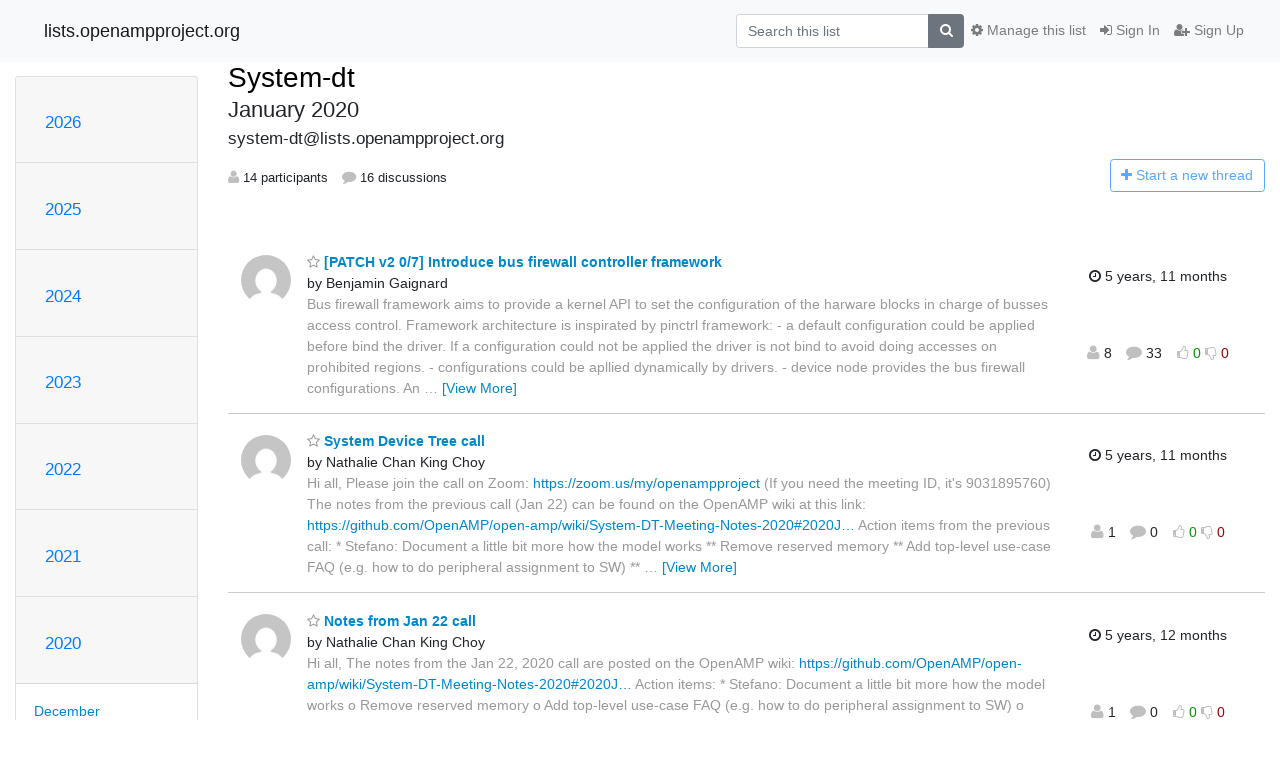

--- FILE ---
content_type: text/html; charset=utf-8
request_url: https://lists.openampproject.org/archives/list/system-dt@lists.openampproject.org/2020/1/
body_size: 16202
content:




<!DOCTYPE HTML>
<html>
    <head>
        <meta http-equiv="Content-Type" content="text/html; charset=UTF-8" />
        <meta name="viewport" content="width=device-width, initial-scale=1.0" />
        <meta name="ROBOTS" content="INDEX, FOLLOW" />
        <title>
January 2020 - System-dt - lists.openampproject.org
</title>
        <meta name="author" content="" />
        <meta name="dc.language" content="en" />
        <link rel="shortcut icon" href="/static/hyperkitty/img/favicon.ico" />
        <link rel="stylesheet" href="/static/hyperkitty/libs/jquery/smoothness/jquery-ui-1.10.3.custom.min.css" type="text/css" media="all" />
        <link rel="stylesheet" href="/static/hyperkitty/libs/fonts/font-awesome/css/font-awesome.min.css" type="text/css" media="all" />
        <link rel="stylesheet" href="/static/CACHE/css/output.faee91ac5578.css" type="text/css" media="all"><link rel="stylesheet" href="/static/CACHE/css/output.d3034b4f9b48.css" type="text/css"><link rel="stylesheet" href="/static/CACHE/css/output.4095c024eb9e.css" type="text/css" media="all">
         
        
<link rel="alternate" type="application/rss+xml" title="System-dt" href="/archives/list/system-dt@lists.openampproject.org/feed/"/>

        

    </head>

    <body>

    


    <nav class="navbar sticky-top navbar-light bg-light navbar-expand-md">
        <div class="container">
            <div class="navbar-header col-md"> <!--part of navbar that's always present-->
                <button type="button" class="navbar-toggler collapsed" data-toggle="collapse" data-target=".navbar-collapse">
                    <span class="fa fa-bars"></span>
                </button>
                <a class="navbar-brand" href="/archives/">lists.openampproject.org</a>

            </div> <!-- /navbar-header -->

            <div class="navbar-collapse collapse justify-content-end"> <!--part of navbar that's collapsed on small screens-->
                <!-- show dropdown for smaller viewports b/c login name/email may be too long -->
                <!-- only show this extra button/dropdown if we're in small screen sizes -->
                <div class="nav navbar-nav navbar-right auth dropdown d-sm-none">
                  <a href="#" role="button" class="btn dropdown-toggle" id="loginDropdownMenu"
                     data-toggle="dropdown" aria-haspopup="true" aria-expanded="false">
                        
                            <span class="fa fa-bars"></span>
                        
                    </a>
                      
                            <a role="menuitem" tabindex="-1" href="/accounts/login/?next=/archives/list/system-dt%40lists.openampproject.org/2020/1/">
                                <span class="fa fa-sign-in"></span>
                                Sign In
                            </a>
                            <a role="menuitem" tabindex="-1" href="/accounts/signup/?next=/archives/list/system-dt%40lists.openampproject.org/2020/1/">
                                <span class="fa fa-user-plus"></span>
                                Sign Up
                            </a>
                        

                </div>
                <form name="search" method="get" action="/archives/search" class="navbar-form navbar-right my-2 my-lg-2 order-1" role="search">
                    <input type="hidden" name="mlist" value="system-dt@lists.openampproject.org" />
                        <div class="input-group">
                            <input name="q" type="text" class="form-control"
                                   placeholder="Search this list"
                                   
                                   />
                            <span class="input-group-append">
                                <button class="btn btn-secondary" type="submit"><span class="fa fa-search"></span></button>
                            </span>
                        </div>
                </form>
                <!-- larger viewports -->
                <ul class="nav navbar-nav d-none d-sm-flex auth order-3">
                    
                        <li class="nav-item"><a href="/accounts/login/?next=/archives/list/system-dt%40lists.openampproject.org/2020/1/" class="nav-link">
                            <span class="fa fa-sign-in"></span>
                            Sign In
                        </a></li>
                        <li class="nav-item"><a href="/accounts/signup/?next=/archives/list/system-dt%40lists.openampproject.org/2020/1/" class="nav-link">
                            <span class="fa fa-user-plus"></span>
                            Sign Up
                        </a></li>
                    
                </ul>

                
                <ul class="nav navbar-nav order-2">
                    <li class="nav-item">
                    
                    <a href="/mailman3/lists/system-dt.lists.openampproject.org/" class="nav-link">
                        <span class="fa fa-cog"></span>
                        Manage this list
                    </a>
                    
                    </li>
                </ul>
                


            </div> <!--/navbar-collapse -->
        </div> <!-- /container for navbar -->
    </nav>

    

     <div class="modal fade" tabindex="-1" role="dialog" id="keyboard-shortcuts">
       <div class="modal-dialog" role="document">
         <div class="modal-content">
           <div class="modal-header">
             <button type="button" class="close" data-dismiss="modal" aria-label="Close"><span aria-hidden="true">&times;</span></button>
             <h4 class="modal-title">Keyboard Shortcuts</h4>
           </div>
           <div class="modal-body">
             <h3>Thread View</h3>
             <ul>
               <li><code>j</code>: Next unread message </li>
               <li><code>k</code>: Previous unread message </li>
               <li><code>j a</code>: Jump to all threads
               <li><code>j l</code>: Jump to MailingList overview
             </ul>
           </div>
         </div><!-- /.modal-content -->
       </div><!-- /.modal-dialog -->
     </div><!-- /.modal -->

     <div class="container">
        

<div class="row">






<div class="d-none d-md-block col-sm-2">
    <div class="row">
        <div class="col-12 accordion" id="months-list">
            
            <div class="card">
                <div class="card-header">
                    <h3 class="card-title btn btn-link">
                        <a data-toggle="collapse" data-target="#collapse0">
                            2026
                        </a>
                    </h3>
                </div>
                <div id="collapse0" class="panel-collapse
                         
                          collapse 
                         
                         " data-parent="#months-list">
                    <div class="card-body">
                        <ul class="list-unstyled">
                            
                            <li class="">
                                <a href="/archives/list/system-dt@lists.openampproject.org/2026/1/"
                                >January</a>
                            </li>
                            
                        </ul>
                    </div>
                </div>
            </div>
            
            <div class="card">
                <div class="card-header">
                    <h3 class="card-title btn btn-link">
                        <a data-toggle="collapse" data-target="#collapse1">
                            2025
                        </a>
                    </h3>
                </div>
                <div id="collapse1" class="panel-collapse
                         
                          collapse 
                         
                         " data-parent="#months-list">
                    <div class="card-body">
                        <ul class="list-unstyled">
                            
                            <li class="">
                                <a href="/archives/list/system-dt@lists.openampproject.org/2025/12/"
                                >December</a>
                            </li>
                            
                            <li class="">
                                <a href="/archives/list/system-dt@lists.openampproject.org/2025/11/"
                                >November</a>
                            </li>
                            
                            <li class="">
                                <a href="/archives/list/system-dt@lists.openampproject.org/2025/10/"
                                >October</a>
                            </li>
                            
                            <li class="">
                                <a href="/archives/list/system-dt@lists.openampproject.org/2025/9/"
                                >September</a>
                            </li>
                            
                            <li class="">
                                <a href="/archives/list/system-dt@lists.openampproject.org/2025/8/"
                                >August</a>
                            </li>
                            
                            <li class="">
                                <a href="/archives/list/system-dt@lists.openampproject.org/2025/7/"
                                >July</a>
                            </li>
                            
                            <li class="">
                                <a href="/archives/list/system-dt@lists.openampproject.org/2025/6/"
                                >June</a>
                            </li>
                            
                            <li class="">
                                <a href="/archives/list/system-dt@lists.openampproject.org/2025/5/"
                                >May</a>
                            </li>
                            
                            <li class="">
                                <a href="/archives/list/system-dt@lists.openampproject.org/2025/4/"
                                >April</a>
                            </li>
                            
                            <li class="">
                                <a href="/archives/list/system-dt@lists.openampproject.org/2025/3/"
                                >March</a>
                            </li>
                            
                            <li class="">
                                <a href="/archives/list/system-dt@lists.openampproject.org/2025/2/"
                                >February</a>
                            </li>
                            
                            <li class="">
                                <a href="/archives/list/system-dt@lists.openampproject.org/2025/1/"
                                >January</a>
                            </li>
                            
                        </ul>
                    </div>
                </div>
            </div>
            
            <div class="card">
                <div class="card-header">
                    <h3 class="card-title btn btn-link">
                        <a data-toggle="collapse" data-target="#collapse2">
                            2024
                        </a>
                    </h3>
                </div>
                <div id="collapse2" class="panel-collapse
                         
                          collapse 
                         
                         " data-parent="#months-list">
                    <div class="card-body">
                        <ul class="list-unstyled">
                            
                            <li class="">
                                <a href="/archives/list/system-dt@lists.openampproject.org/2024/12/"
                                >December</a>
                            </li>
                            
                            <li class="">
                                <a href="/archives/list/system-dt@lists.openampproject.org/2024/11/"
                                >November</a>
                            </li>
                            
                            <li class="">
                                <a href="/archives/list/system-dt@lists.openampproject.org/2024/10/"
                                >October</a>
                            </li>
                            
                            <li class="">
                                <a href="/archives/list/system-dt@lists.openampproject.org/2024/9/"
                                >September</a>
                            </li>
                            
                            <li class="">
                                <a href="/archives/list/system-dt@lists.openampproject.org/2024/8/"
                                >August</a>
                            </li>
                            
                            <li class="">
                                <a href="/archives/list/system-dt@lists.openampproject.org/2024/7/"
                                >July</a>
                            </li>
                            
                            <li class="">
                                <a href="/archives/list/system-dt@lists.openampproject.org/2024/6/"
                                >June</a>
                            </li>
                            
                            <li class="">
                                <a href="/archives/list/system-dt@lists.openampproject.org/2024/5/"
                                >May</a>
                            </li>
                            
                            <li class="">
                                <a href="/archives/list/system-dt@lists.openampproject.org/2024/4/"
                                >April</a>
                            </li>
                            
                            <li class="">
                                <a href="/archives/list/system-dt@lists.openampproject.org/2024/3/"
                                >March</a>
                            </li>
                            
                            <li class="">
                                <a href="/archives/list/system-dt@lists.openampproject.org/2024/2/"
                                >February</a>
                            </li>
                            
                            <li class="">
                                <a href="/archives/list/system-dt@lists.openampproject.org/2024/1/"
                                >January</a>
                            </li>
                            
                        </ul>
                    </div>
                </div>
            </div>
            
            <div class="card">
                <div class="card-header">
                    <h3 class="card-title btn btn-link">
                        <a data-toggle="collapse" data-target="#collapse3">
                            2023
                        </a>
                    </h3>
                </div>
                <div id="collapse3" class="panel-collapse
                         
                          collapse 
                         
                         " data-parent="#months-list">
                    <div class="card-body">
                        <ul class="list-unstyled">
                            
                            <li class="">
                                <a href="/archives/list/system-dt@lists.openampproject.org/2023/12/"
                                >December</a>
                            </li>
                            
                            <li class="">
                                <a href="/archives/list/system-dt@lists.openampproject.org/2023/11/"
                                >November</a>
                            </li>
                            
                            <li class="">
                                <a href="/archives/list/system-dt@lists.openampproject.org/2023/10/"
                                >October</a>
                            </li>
                            
                            <li class="">
                                <a href="/archives/list/system-dt@lists.openampproject.org/2023/9/"
                                >September</a>
                            </li>
                            
                            <li class="">
                                <a href="/archives/list/system-dt@lists.openampproject.org/2023/8/"
                                >August</a>
                            </li>
                            
                            <li class="">
                                <a href="/archives/list/system-dt@lists.openampproject.org/2023/7/"
                                >July</a>
                            </li>
                            
                            <li class="">
                                <a href="/archives/list/system-dt@lists.openampproject.org/2023/6/"
                                >June</a>
                            </li>
                            
                            <li class="">
                                <a href="/archives/list/system-dt@lists.openampproject.org/2023/5/"
                                >May</a>
                            </li>
                            
                            <li class="">
                                <a href="/archives/list/system-dt@lists.openampproject.org/2023/4/"
                                >April</a>
                            </li>
                            
                            <li class="">
                                <a href="/archives/list/system-dt@lists.openampproject.org/2023/3/"
                                >March</a>
                            </li>
                            
                            <li class="">
                                <a href="/archives/list/system-dt@lists.openampproject.org/2023/2/"
                                >February</a>
                            </li>
                            
                            <li class="">
                                <a href="/archives/list/system-dt@lists.openampproject.org/2023/1/"
                                >January</a>
                            </li>
                            
                        </ul>
                    </div>
                </div>
            </div>
            
            <div class="card">
                <div class="card-header">
                    <h3 class="card-title btn btn-link">
                        <a data-toggle="collapse" data-target="#collapse4">
                            2022
                        </a>
                    </h3>
                </div>
                <div id="collapse4" class="panel-collapse
                         
                          collapse 
                         
                         " data-parent="#months-list">
                    <div class="card-body">
                        <ul class="list-unstyled">
                            
                            <li class="">
                                <a href="/archives/list/system-dt@lists.openampproject.org/2022/12/"
                                >December</a>
                            </li>
                            
                            <li class="">
                                <a href="/archives/list/system-dt@lists.openampproject.org/2022/11/"
                                >November</a>
                            </li>
                            
                            <li class="">
                                <a href="/archives/list/system-dt@lists.openampproject.org/2022/10/"
                                >October</a>
                            </li>
                            
                            <li class="">
                                <a href="/archives/list/system-dt@lists.openampproject.org/2022/9/"
                                >September</a>
                            </li>
                            
                            <li class="">
                                <a href="/archives/list/system-dt@lists.openampproject.org/2022/8/"
                                >August</a>
                            </li>
                            
                            <li class="">
                                <a href="/archives/list/system-dt@lists.openampproject.org/2022/7/"
                                >July</a>
                            </li>
                            
                            <li class="">
                                <a href="/archives/list/system-dt@lists.openampproject.org/2022/6/"
                                >June</a>
                            </li>
                            
                            <li class="">
                                <a href="/archives/list/system-dt@lists.openampproject.org/2022/5/"
                                >May</a>
                            </li>
                            
                            <li class="">
                                <a href="/archives/list/system-dt@lists.openampproject.org/2022/4/"
                                >April</a>
                            </li>
                            
                            <li class="">
                                <a href="/archives/list/system-dt@lists.openampproject.org/2022/3/"
                                >March</a>
                            </li>
                            
                            <li class="">
                                <a href="/archives/list/system-dt@lists.openampproject.org/2022/2/"
                                >February</a>
                            </li>
                            
                            <li class="">
                                <a href="/archives/list/system-dt@lists.openampproject.org/2022/1/"
                                >January</a>
                            </li>
                            
                        </ul>
                    </div>
                </div>
            </div>
            
            <div class="card">
                <div class="card-header">
                    <h3 class="card-title btn btn-link">
                        <a data-toggle="collapse" data-target="#collapse5">
                            2021
                        </a>
                    </h3>
                </div>
                <div id="collapse5" class="panel-collapse
                         
                          collapse 
                         
                         " data-parent="#months-list">
                    <div class="card-body">
                        <ul class="list-unstyled">
                            
                            <li class="">
                                <a href="/archives/list/system-dt@lists.openampproject.org/2021/12/"
                                >December</a>
                            </li>
                            
                            <li class="">
                                <a href="/archives/list/system-dt@lists.openampproject.org/2021/11/"
                                >November</a>
                            </li>
                            
                            <li class="">
                                <a href="/archives/list/system-dt@lists.openampproject.org/2021/10/"
                                >October</a>
                            </li>
                            
                            <li class="">
                                <a href="/archives/list/system-dt@lists.openampproject.org/2021/9/"
                                >September</a>
                            </li>
                            
                            <li class="">
                                <a href="/archives/list/system-dt@lists.openampproject.org/2021/8/"
                                >August</a>
                            </li>
                            
                            <li class="">
                                <a href="/archives/list/system-dt@lists.openampproject.org/2021/7/"
                                >July</a>
                            </li>
                            
                            <li class="">
                                <a href="/archives/list/system-dt@lists.openampproject.org/2021/6/"
                                >June</a>
                            </li>
                            
                            <li class="">
                                <a href="/archives/list/system-dt@lists.openampproject.org/2021/5/"
                                >May</a>
                            </li>
                            
                            <li class="">
                                <a href="/archives/list/system-dt@lists.openampproject.org/2021/4/"
                                >April</a>
                            </li>
                            
                            <li class="">
                                <a href="/archives/list/system-dt@lists.openampproject.org/2021/3/"
                                >March</a>
                            </li>
                            
                            <li class="">
                                <a href="/archives/list/system-dt@lists.openampproject.org/2021/2/"
                                >February</a>
                            </li>
                            
                            <li class="">
                                <a href="/archives/list/system-dt@lists.openampproject.org/2021/1/"
                                >January</a>
                            </li>
                            
                        </ul>
                    </div>
                </div>
            </div>
            
            <div class="card">
                <div class="card-header">
                    <h3 class="card-title btn btn-link">
                        <a data-toggle="collapse" data-target="#collapse6">
                            2020
                        </a>
                    </h3>
                </div>
                <div id="collapse6" class="panel-collapse
                         
                          show 
                         
                         " data-parent="#months-list">
                    <div class="card-body">
                        <ul class="list-unstyled">
                            
                            <li class="">
                                <a href="/archives/list/system-dt@lists.openampproject.org/2020/12/"
                                >December</a>
                            </li>
                            
                            <li class="">
                                <a href="/archives/list/system-dt@lists.openampproject.org/2020/11/"
                                >November</a>
                            </li>
                            
                            <li class="">
                                <a href="/archives/list/system-dt@lists.openampproject.org/2020/10/"
                                >October</a>
                            </li>
                            
                            <li class="">
                                <a href="/archives/list/system-dt@lists.openampproject.org/2020/9/"
                                >September</a>
                            </li>
                            
                            <li class="">
                                <a href="/archives/list/system-dt@lists.openampproject.org/2020/8/"
                                >August</a>
                            </li>
                            
                            <li class="">
                                <a href="/archives/list/system-dt@lists.openampproject.org/2020/7/"
                                >July</a>
                            </li>
                            
                            <li class="">
                                <a href="/archives/list/system-dt@lists.openampproject.org/2020/6/"
                                >June</a>
                            </li>
                            
                            <li class="">
                                <a href="/archives/list/system-dt@lists.openampproject.org/2020/5/"
                                >May</a>
                            </li>
                            
                            <li class="">
                                <a href="/archives/list/system-dt@lists.openampproject.org/2020/4/"
                                >April</a>
                            </li>
                            
                            <li class="">
                                <a href="/archives/list/system-dt@lists.openampproject.org/2020/3/"
                                >March</a>
                            </li>
                            
                            <li class="">
                                <a href="/archives/list/system-dt@lists.openampproject.org/2020/2/"
                                >February</a>
                            </li>
                            
                            <li class="current">
                                <a href="/archives/list/system-dt@lists.openampproject.org/2020/1/"
                                >January</a>
                            </li>
                            
                        </ul>
                    </div>
                </div>
            </div>
            
            <div class="card">
                <div class="card-header">
                    <h3 class="card-title btn btn-link">
                        <a data-toggle="collapse" data-target="#collapse7">
                            2019
                        </a>
                    </h3>
                </div>
                <div id="collapse7" class="panel-collapse
                         
                          collapse 
                         
                         " data-parent="#months-list">
                    <div class="card-body">
                        <ul class="list-unstyled">
                            
                            <li class="">
                                <a href="/archives/list/system-dt@lists.openampproject.org/2019/12/"
                                >December</a>
                            </li>
                            
                            <li class="">
                                <a href="/archives/list/system-dt@lists.openampproject.org/2019/11/"
                                >November</a>
                            </li>
                            
                            <li class="">
                                <a href="/archives/list/system-dt@lists.openampproject.org/2019/10/"
                                >October</a>
                            </li>
                            
                        </ul>
                    </div>
                </div>
            </div>
            
        </div>
    </div>
    



<div class="d-none d-md-inline col-12 col-md-2">
    <div class="row d-flex justify-content-center flex-column align-items-center">
        
        <a href="/archives/list/system-dt@lists.openampproject.org/"
           class="btn btn-outline-primary p-2 m-2">
            <span class="fa fa-backward"></span>
            List overview</a>

        
        
    </br>
    <!-- Download as mbox -->
    
    <a href="/archives/list/system-dt@lists.openampproject.org/export/system-dt@lists.openampproject.org-2020-02.mbox.gz?start=2020-01-01&amp;end=2020-02-01" title="This month in gzipped mbox format"
          class="btn btn-outline-primary p-2 m-2">
        <i class="fa fa-download"></i> Download</a>
    
</div>
</div>


</div>


    <div id="thread-list" class="col-sm-12 col-md-10">
        <div class="thread-list-header row">
            <h1 class="col-12">
                <a href="/archives/list/system-dt@lists.openampproject.org/" class="list-name">
                    
                        System-dt
                    
                </a>
                <small class="d-none d-md-block">January 2020</small>
                <div class="d-md-none">
                    



<select id="months-list" class="form-control">
    
    <option disabled>----- 2026 -----</option>
    
    <option value="1">January 2026</option>
    
    
    <option disabled>----- 2025 -----</option>
    
    <option value="12">December 2025</option>
    
    <option value="11">November 2025</option>
    
    <option value="10">October 2025</option>
    
    <option value="9">September 2025</option>
    
    <option value="8">August 2025</option>
    
    <option value="7">July 2025</option>
    
    <option value="6">June 2025</option>
    
    <option value="5">May 2025</option>
    
    <option value="4">April 2025</option>
    
    <option value="3">March 2025</option>
    
    <option value="2">February 2025</option>
    
    <option value="1">January 2025</option>
    
    
    <option disabled>----- 2024 -----</option>
    
    <option value="12">December 2024</option>
    
    <option value="11">November 2024</option>
    
    <option value="10">October 2024</option>
    
    <option value="9">September 2024</option>
    
    <option value="8">August 2024</option>
    
    <option value="7">July 2024</option>
    
    <option value="6">June 2024</option>
    
    <option value="5">May 2024</option>
    
    <option value="4">April 2024</option>
    
    <option value="3">March 2024</option>
    
    <option value="2">February 2024</option>
    
    <option value="1">January 2024</option>
    
    
    <option disabled>----- 2023 -----</option>
    
    <option value="12">December 2023</option>
    
    <option value="11">November 2023</option>
    
    <option value="10">October 2023</option>
    
    <option value="9">September 2023</option>
    
    <option value="8">August 2023</option>
    
    <option value="7">July 2023</option>
    
    <option value="6">June 2023</option>
    
    <option value="5">May 2023</option>
    
    <option value="4">April 2023</option>
    
    <option value="3">March 2023</option>
    
    <option value="2">February 2023</option>
    
    <option value="1">January 2023</option>
    
    
    <option disabled>----- 2022 -----</option>
    
    <option value="12">December 2022</option>
    
    <option value="11">November 2022</option>
    
    <option value="10">October 2022</option>
    
    <option value="9">September 2022</option>
    
    <option value="8">August 2022</option>
    
    <option value="7">July 2022</option>
    
    <option value="6">June 2022</option>
    
    <option value="5">May 2022</option>
    
    <option value="4">April 2022</option>
    
    <option value="3">March 2022</option>
    
    <option value="2">February 2022</option>
    
    <option value="1">January 2022</option>
    
    
    <option disabled>----- 2021 -----</option>
    
    <option value="12">December 2021</option>
    
    <option value="11">November 2021</option>
    
    <option value="10">October 2021</option>
    
    <option value="9">September 2021</option>
    
    <option value="8">August 2021</option>
    
    <option value="7">July 2021</option>
    
    <option value="6">June 2021</option>
    
    <option value="5">May 2021</option>
    
    <option value="4">April 2021</option>
    
    <option value="3">March 2021</option>
    
    <option value="2">February 2021</option>
    
    <option value="1">January 2021</option>
    
    
    <option disabled>----- 2020 -----</option>
    
    <option value="12">December 2020</option>
    
    <option value="11">November 2020</option>
    
    <option value="10">October 2020</option>
    
    <option value="9">September 2020</option>
    
    <option value="8">August 2020</option>
    
    <option value="7">July 2020</option>
    
    <option value="6">June 2020</option>
    
    <option value="5">May 2020</option>
    
    <option value="4">April 2020</option>
    
    <option value="3">March 2020</option>
    
    <option value="2">February 2020</option>
    
    <option selected="selected" value="1">January 2020</option>
    
    
    <option disabled>----- 2019 -----</option>
    
    <option value="12">December 2019</option>
    
    <option value="11">November 2019</option>
    
    <option value="10">October 2019</option>
    
    
</select>



                </div>
            </h1>
            <span class="list-address col-12">system-dt@lists.openampproject.org</span>
            <ul class="list-unstyled list-stats thread-list-info col-6 col-sm-8">
                
                <li>
                    <i class="fa fa-user"></i>
                    14 participants
                </li>
                
                <li>
                    <i class="fa fa-comment"></i>
                    16 discussions
                </li>
            </ul>
            <div class="thread-new right col-6 col-sm-4" title="You must be logged-in to create a thread.">
                <a href="/archives/list/system-dt@lists.openampproject.org/message/new"
                   class="btn btn-outline-primary disabled">
                    <i class="fa fa-plus"></i>
                    <span class="d-none d-md-inline">Start a n</span><span class="d-md-none">N</span>ew thread
                </a>
            </div>
        </div>

        
            



<div class="thread">
    <div class="thread-info">
        <div class="thread-email row">
            <div class="d-none d-sm-flex sender gravatar circle p-1">
                
                <img class="gravatar" src="https://secure.gravatar.com/avatar/b90f8e921ad089af38b33448ce98902b.jpg?s=120&amp;d=mm&amp;r=g" width="120" height="120" alt="" />
                <br />
                
            </div>
            <div class="col-12 col-sm-10 col-lg-8 col-xl-9 p-7 ">
                <span class="thread-title">
                    <a name="24JS2F4TMXELHLQGAP7VRIDL2JNK6D3B"
                       href="/archives/list/system-dt@lists.openampproject.org/thread/24JS2F4TMXELHLQGAP7VRIDL2JNK6D3B/">
                        
                        <i class="fa fa-star-o notsaved" title="Favorite"></i>
                        
                        [PATCH v2 0/7] Introduce bus firewall controller framework
                    </a>
                </span>
                <div>
                    
                    by Benjamin Gaignard
                    
                </div>
                <span class="expander collapsed d-none d-sm-block" style="color: #999">
                    Bus firewall framework aims to provide a kernel API to set the configuration
of the harware blocks in charge of busses access control.

Framework architecture is inspirated by pinctrl framework:
- a default configuration could be applied before bind the driver.
  If a configuration could not be applied the driver is not bind
  to avoid doing accesses on prohibited regions.
- configurations could be apllied dynamically by drivers.
- device node provides the bus firewall configurations.

An example of bus firewall controller is STM32 ETZPC hardware block
which got 3 possible configurations:
- trust: hardware blocks are only accessible by software running on trust
  zone (i.e op-tee firmware).
- non-secure: hardware blocks are accessible by non-secure software (i.e.
  linux kernel).
- coprocessor: hardware blocks are only accessible by the coprocessor.
Up to 94 hardware blocks of the soc could be managed by ETZPC.

At least two other hardware blocks can take benefits of this:
- ARM TZC-400: <a href="http://infocenter.arm.com/help/topic/com.arm.doc.100325_0001_02_en/arm_corelink_tzc400_trustzone_address_space_controller_trm_100325_0001_02_en.pdf" rel="nofollow">http://infocenter.arm.com/help/topic/com.arm.doc.100325_0001_02_en/arm_core…</a>
  which is able to manage up to 8 regions in address space.
- IMX Ressource Domain Controller (RDC): supports four domains and up to eight regions 

Version 2 has been rebased on top of v5.5
- Change framework name to &quot;firewall&quot; because the targeted hardware block
  are acting like firewall on the busses.
- Mark Brown had reviewed the previous version but it was on kernel 5.1 and I change
  the name framework so I have decided to remove it.
- Use yaml file to describe the bindings

Benjamin

Benjamin Gaignard (7):
  dt-bindings: bus: Add firewall bindings
  bus: Introduce firewall controller framework
  base: Add calls to firewall controller
  dt-bindings: bus: Add STM32 ETZPC firewall controller
  bus: firewall: Add driver for STM32 ETZPC controller
  ARM: dts: stm32: Add firewall node for stm32mp157 SoC
  ARM: dts: stm32: enable firewall controller node on stm32mp157c-ed1

 .../bindings/bus/firewall/firewall-consumer.yaml   |  25 ++
 .../bindings/bus/firewall/firewall-provider.yaml   |  18 ++
 .../bindings/bus/firewall/st,stm32-etzpc.yaml      |  41 ++++
 arch/arm/boot/dts/stm32mp157c-ev1.dts              |   2 +
 arch/arm/boot/dts/stm32mp157c.dtsi                 |   7 +
 drivers/base/dd.c                                  |   9 +
 drivers/bus/Kconfig                                |   2 +
 drivers/bus/Makefile                               |   2 +
 drivers/bus/firewall/Kconfig                       |  14 ++
 drivers/bus/firewall/Makefile                      |   2 +
 drivers/bus/firewall/firewall.c                    | 264 +++++++++++++++++++++
 drivers/bus/firewall/stm32-etzpc.c                 | 140 +++++++++++
 include/dt-bindings/bus/firewall/stm32-etzpc.h     |  90 +++++++
 include/linux/firewall.h                           |  70 ++++++
 14 files changed, 686 insertions(+)
 create mode 100644 Documentation/devicetree/bindings/bus/firewall/firewall-consumer.yaml
 create mode 100644 Documentation/devicetree/bindings/bus/firewall/firewall-provider.yaml
 create mode 100644 Documentation/devicetree/bindings/bus/firewall/st,stm32-etzpc.yaml
 create mode 100644 drivers/bus/firewall/Kconfig
 create mode 100644 drivers/bus/firewall/Makefile
 create mode 100644 drivers/bus/firewall/firewall.c
 create mode 100644 drivers/bus/firewall/stm32-etzpc.c
 create mode 100644 include/dt-bindings/bus/firewall/stm32-etzpc.h
 create mode 100644 include/linux/firewall.h

-- 
2.15.0


                </span>
            </div>
            <div class="col-10 col-sm-10 col-lg-2 col-xl-2 thread-date p-2 d-flex flex-column flex-sm-row align-items-baseline justify-content-center">
                <div class="threa-date m-2" title="Saturday, 15 February 2020 23:21:11">
                    <i class="fa fa-clock-o" title="Most recent thread activity"></i>
                    5 years, 11 months
                </div>
                <div class="list-stats m-2">
                    <ul class="list-unstyled list-stats">
                        <li>
                            <i class="fa fa-user"></i>
                            8
                            <!-- participants -->
                        </li>
                        <li>
                            <i class="fa fa-comment"></i>
                            33
                            <!-- comments -->
                        </li>
                        <li>
                            

    <form method="post" class="likeform"
          action="/archives/list/system-dt@lists.openampproject.org/message/24JS2F4TMXELHLQGAP7VRIDL2JNK6D3B/vote">
    <input type="hidden" name="csrfmiddlewaretoken" value="vVOHyljE2jgi5fdMYO6nBZKy6erh2Br38uDy7XBJkHYyAnVHUjPbtM9hqMmjBdGE">
    

		<!-- Hide the status icon
		<i class="icomoon likestatus neutral"></i> -->

		<!-- <span>+0/-0</span> -->
		
			<a class="youlike vote disabled" title="You must be logged-in to vote."
			href="#like" data-vote="1">
					<i class="fa fa-thumbs-o-up"></i> 0
			</a>
			<a class="youdislike vote disabled" title="You must be logged-in to vote."
			href="#dislike" data-vote="-1">
				<i class="fa fa-thumbs-o-down"></i> 0
			</a>
		
    

    </form>

                        </li>
                    </ul>
                </div>
            </div>
        </div>
    </div>
</div>


        
            



<div class="thread">
    <div class="thread-info">
        <div class="thread-email row">
            <div class="d-none d-sm-flex sender gravatar circle p-1">
                
                <img class="gravatar" src="https://secure.gravatar.com/avatar/1f4bd1f811cef4083d561ffea98643be.jpg?s=120&amp;d=mm&amp;r=g" width="120" height="120" alt="" />
                <br />
                
            </div>
            <div class="col-12 col-sm-10 col-lg-8 col-xl-9 p-7 ">
                <span class="thread-title">
                    <a name="ZT7ALHHNJIGDDU5SKBK2BVPBBYGDUS46"
                       href="/archives/list/system-dt@lists.openampproject.org/thread/ZT7ALHHNJIGDDU5SKBK2BVPBBYGDUS46/">
                        
                        <i class="fa fa-star-o notsaved" title="Favorite"></i>
                        
                        System Device Tree call
                    </a>
                </span>
                <div>
                    
                    by Nathalie Chan King Choy
                    
                </div>
                <span class="expander collapsed d-none d-sm-block" style="color: #999">
                    Hi all,


Please join the call on Zoom: <a href="https://zoom.us/my/openampproject" rel="nofollow">https://zoom.us/my/openampproject</a>

(If you need the meeting ID, it&#x27;s 9031895760)


The notes from the previous call (Jan 22) can be found on the OpenAMP wiki at this link:

<a href="https://github.com/OpenAMP/open-amp/wiki/System-DT-Meeting-Notes-2020#2020Jan22" rel="nofollow">https://github.com/OpenAMP/open-amp/wiki/System-DT-Meeting-Notes-2020#2020J…</a>



Action items from the previous call:

* Stefano: Document a little bit more how the model works

** Remove reserved memory

** Add top-level use-case FAQ (e.g. how to do peripheral assignment to SW)

** Consider putting a qualifier word before &quot;domain&quot; to make it more specific

* Everyone: Try to poke holes in the model. Good to have hard questions to think through &amp; answer

* Rob: Prototype proposal of changing root

* Nathalie: co-ordinate next call over email (2 weeks from now doesn&#x27;t work b/c Rob can&#x27;t make it)



For info about the list, link to the archives, to unsubscribe yourself, or

for someone to subscribe themselves, visit:

<a href="https://lists.openampproject.org/mailman/listinfo/system-dt" rel="nofollow">https://lists.openampproject.org/mailman/listinfo/system-dt</a>

For information about the System Device Trees effort, including a link to

the intro presentation from Linaro Connect SAN19:

<a href="https://github.com/OpenAMP/open-amp/wiki/System-Device-Trees" rel="nofollow">https://github.com/OpenAMP/open-amp/wiki/System-Device-Trees</a>



Best regards,

Nathalie C. Chan King Choy

Project Manager focused on Open Source and Community




                </span>
            </div>
            <div class="col-10 col-sm-10 col-lg-2 col-xl-2 thread-date p-2 d-flex flex-column flex-sm-row align-items-baseline justify-content-center">
                <div class="threa-date m-2" title="Monday, 27 January 2020 15:36:57">
                    <i class="fa fa-clock-o" title="Most recent thread activity"></i>
                    5 years, 11 months
                </div>
                <div class="list-stats m-2">
                    <ul class="list-unstyled list-stats">
                        <li>
                            <i class="fa fa-user"></i>
                            1
                            <!-- participants -->
                        </li>
                        <li>
                            <i class="fa fa-comment"></i>
                            0
                            <!-- comments -->
                        </li>
                        <li>
                            

    <form method="post" class="likeform"
          action="/archives/list/system-dt@lists.openampproject.org/message/ZT7ALHHNJIGDDU5SKBK2BVPBBYGDUS46/vote">
    <input type="hidden" name="csrfmiddlewaretoken" value="vVOHyljE2jgi5fdMYO6nBZKy6erh2Br38uDy7XBJkHYyAnVHUjPbtM9hqMmjBdGE">
    

		<!-- Hide the status icon
		<i class="icomoon likestatus neutral"></i> -->

		<!-- <span>+0/-0</span> -->
		
			<a class="youlike vote disabled" title="You must be logged-in to vote."
			href="#like" data-vote="1">
					<i class="fa fa-thumbs-o-up"></i> 0
			</a>
			<a class="youdislike vote disabled" title="You must be logged-in to vote."
			href="#dislike" data-vote="-1">
				<i class="fa fa-thumbs-o-down"></i> 0
			</a>
		
    

    </form>

                        </li>
                    </ul>
                </div>
            </div>
        </div>
    </div>
</div>


        
            



<div class="thread">
    <div class="thread-info">
        <div class="thread-email row">
            <div class="d-none d-sm-flex sender gravatar circle p-1">
                
                <img class="gravatar" src="https://secure.gravatar.com/avatar/1f4bd1f811cef4083d561ffea98643be.jpg?s=120&amp;d=mm&amp;r=g" width="120" height="120" alt="" />
                <br />
                
            </div>
            <div class="col-12 col-sm-10 col-lg-8 col-xl-9 p-7 ">
                <span class="thread-title">
                    <a name="IFE5WZH6UHH7QFIHCZASUS5U6SAI3ZFD"
                       href="/archives/list/system-dt@lists.openampproject.org/thread/IFE5WZH6UHH7QFIHCZASUS5U6SAI3ZFD/">
                        
                        <i class="fa fa-star-o notsaved" title="Favorite"></i>
                        
                        Notes from Jan 22 call
                    </a>
                </span>
                <div>
                    
                    by Nathalie Chan King Choy
                    
                </div>
                <span class="expander collapsed d-none d-sm-block" style="color: #999">
                    Hi all,

The notes from the Jan 22, 2020 call are posted on the OpenAMP wiki:
<a href="https://github.com/OpenAMP/open-amp/wiki/System-DT-Meeting-Notes-2020#2020Jan22" rel="nofollow">https://github.com/OpenAMP/open-amp/wiki/System-DT-Meeting-Notes-2020#2020J…</a>

Action items:
*         Stefano: Document a little bit more how the model works
o    Remove reserved memory
o    Add top-level use-case FAQ (e.g. how to do peripheral assignment to SW)
o    Consider putting a qualifier word before &quot;domain&quot; to make it more specific
*         Everyone: Try to poke holes in the model.  Good to have hard questions to think through &amp; answer
*         Rob: Prototype proposal of changing root
*         Nathalie: co-ordinate next call over email (2 weeks from now doesn&#x27;t work b/c Rob can&#x27;t make it)

Have a great weekend,
Nathalie



                </span>
            </div>
            <div class="col-10 col-sm-10 col-lg-2 col-xl-2 thread-date p-2 d-flex flex-column flex-sm-row align-items-baseline justify-content-center">
                <div class="threa-date m-2" title="Friday, 24 January 2020 14:42:52">
                    <i class="fa fa-clock-o" title="Most recent thread activity"></i>
                    5 years, 12 months
                </div>
                <div class="list-stats m-2">
                    <ul class="list-unstyled list-stats">
                        <li>
                            <i class="fa fa-user"></i>
                            1
                            <!-- participants -->
                        </li>
                        <li>
                            <i class="fa fa-comment"></i>
                            0
                            <!-- comments -->
                        </li>
                        <li>
                            

    <form method="post" class="likeform"
          action="/archives/list/system-dt@lists.openampproject.org/message/IFE5WZH6UHH7QFIHCZASUS5U6SAI3ZFD/vote">
    <input type="hidden" name="csrfmiddlewaretoken" value="vVOHyljE2jgi5fdMYO6nBZKy6erh2Br38uDy7XBJkHYyAnVHUjPbtM9hqMmjBdGE">
    

		<!-- Hide the status icon
		<i class="icomoon likestatus neutral"></i> -->

		<!-- <span>+0/-0</span> -->
		
			<a class="youlike vote disabled" title="You must be logged-in to vote."
			href="#like" data-vote="1">
					<i class="fa fa-thumbs-o-up"></i> 0
			</a>
			<a class="youdislike vote disabled" title="You must be logged-in to vote."
			href="#dislike" data-vote="-1">
				<i class="fa fa-thumbs-o-down"></i> 0
			</a>
		
    

    </form>

                        </li>
                    </ul>
                </div>
            </div>
        </div>
    </div>
</div>


        
            



<div class="thread">
    <div class="thread-info">
        <div class="thread-email row">
            <div class="d-none d-sm-flex sender gravatar circle p-1">
                
                <img class="gravatar" src="https://secure.gravatar.com/avatar/ee1e7f40e65828eb76184367a6353704.jpg?s=120&amp;d=mm&amp;r=g" width="120" height="120" alt="" />
                <br />
                
            </div>
            <div class="col-12 col-sm-10 col-lg-8 col-xl-9 p-7 ">
                <span class="thread-title">
                    <a name="SCC74IGGGKWQREG5TH4JXEKXHGWWQPZ4"
                       href="/archives/list/system-dt@lists.openampproject.org/thread/SCC74IGGGKWQREG5TH4JXEKXHGWWQPZ4/">
                        
                        <i class="fa fa-star-o notsaved" title="Favorite"></i>
                        
                        Re: [System-dt] software domains and top level nodes
                    </a>
                </span>
                <div>
                    
                    by Rob Herring
                    
                </div>
                <span class="expander collapsed d-none d-sm-block" style="color: #999">
                    On Wed, Jan 22, 2020 at 8:35 AM Driscoll, Dan &lt;dan_driscoll(a)mentor.com&gt; wrote:
&gt;
&gt; Not sure if this will help and I know this is quite verbose, but, from what I see, we are converging on things that make sense to us at Mentor given our focus in this area.
&gt;
&gt; We have been using a device tree based approach to system partitioning for the last 3-4 years and here are some points we have learned:
&gt;
&gt;         *  To separate what we call the &quot;system definition&quot; (ie resource partitioning) from the hardware description, we have what we called a &quot;System Definition Tree&quot; or SDT file (found it kind of funny that SDT was also chosen for System Device Tree)
&gt;                 * The SDT is a separate file that uses device tree syntax, but does NOT describe hardware, but rather sub-systems / partitioning using the hardware definition found in the DTS
&gt;                 * The SDT file #includes the hardware description (ie top-level DTS file) and references nodes from this DT, so this keeps the 2 clearly separated (system definition versus hardware definition)

Do you have any public examples of this? Might be helpful.

Regarding the separation, How do you really separate the config and
h/w desc? The h/w desc already has some amount of configuration in it
and the tooling has to be aware of what h/w can be configured. Take
for example, you want to assign cpus to domains (openamp domain or
execution context in this use). You can make this link in either
direction:

domain to cpu:

domain0: domain-cfg {
  assigned-cpus = &lt;&amp;cpu0&gt;;
};

cpu to domain:

&amp;cpu0 {
  assigned-domain = &lt;&amp;domain0&gt;;
};

There&#x27;s no difference in complexity to generate either one and both
ways are separate from the h/w description at the source level. The
primary difference is the separation in the final built DT. Does that
matter? If so, then you&#x27;d pick the first method. However, we already
have things in h/w description that you may want to configure. For
example, flow control support for a UART which already has a defined
way to configure it (a property in the uart node). So both ways are
probably going to have to be supported.

Rob

                </span>
            </div>
            <div class="col-10 col-sm-10 col-lg-2 col-xl-2 thread-date p-2 d-flex flex-column flex-sm-row align-items-baseline justify-content-center">
                <div class="threa-date m-2" title="Thursday, 23 January 2020 11:18:51">
                    <i class="fa fa-clock-o" title="Most recent thread activity"></i>
                    5 years, 12 months
                </div>
                <div class="list-stats m-2">
                    <ul class="list-unstyled list-stats">
                        <li>
                            <i class="fa fa-user"></i>
                            1
                            <!-- participants -->
                        </li>
                        <li>
                            <i class="fa fa-comment"></i>
                            0
                            <!-- comments -->
                        </li>
                        <li>
                            

    <form method="post" class="likeform"
          action="/archives/list/system-dt@lists.openampproject.org/message/SCC74IGGGKWQREG5TH4JXEKXHGWWQPZ4/vote">
    <input type="hidden" name="csrfmiddlewaretoken" value="vVOHyljE2jgi5fdMYO6nBZKy6erh2Br38uDy7XBJkHYyAnVHUjPbtM9hqMmjBdGE">
    

		<!-- Hide the status icon
		<i class="icomoon likestatus neutral"></i> -->

		<!-- <span>+0/-0</span> -->
		
			<a class="youlike vote disabled" title="You must be logged-in to vote."
			href="#like" data-vote="1">
					<i class="fa fa-thumbs-o-up"></i> 0
			</a>
			<a class="youdislike vote disabled" title="You must be logged-in to vote."
			href="#dislike" data-vote="-1">
				<i class="fa fa-thumbs-o-down"></i> 0
			</a>
		
    

    </form>

                        </li>
                    </ul>
                </div>
            </div>
        </div>
    </div>
</div>


        
            



<div class="thread">
    <div class="thread-info">
        <div class="thread-email row">
            <div class="d-none d-sm-flex sender gravatar circle p-1">
                
                <img class="gravatar" src="https://secure.gravatar.com/avatar/a23109034c40092594ed84889d28972b.jpg?s=120&amp;d=mm&amp;r=g" width="120" height="120" alt="" />
                <br />
                
            </div>
            <div class="col-12 col-sm-10 col-lg-8 col-xl-9 p-7 ">
                <span class="thread-title">
                    <a name="YIAE424RCJA2GXXEBD7WLPFE5MFLLRV5"
                       href="/archives/list/system-dt@lists.openampproject.org/thread/YIAE424RCJA2GXXEBD7WLPFE5MFLLRV5/">
                        
                        <i class="fa fa-star-o notsaved" title="Favorite"></i>
                        
                        Re: [System-dt] software domains and top level nodes
                    </a>
                </span>
                <div>
                    
                    by Driscoll, Dan
                    
                </div>
                <span class="expander collapsed d-none d-sm-block" style="color: #999">
                    Sorry - left off the mailing list.

-----Original Message-----
From: Driscoll, Dan 
Sent: Wednesday, January 22, 2020 8:32 AM
To: &#x27;Tomas Evensen&#x27; &lt;tomase(a)xilinx.com&gt;; Bjorn Andersson &lt;bjorn.andersson(a)linaro.org&gt;; Rob Herring &lt;robh(a)kernel.org&gt;
Cc: Stefano Stabellini &lt;stefanos(a)xilinx.com&gt;; Rob Herring &lt;Rob.Herring(a)arm.com&gt;; Raghuraman, Arvind &lt;Arvind_Raghuraman(a)mentor.com&gt;; Anjum, Etsam &lt;Etsam_Anjum(a)mentor.com&gt;; Humayun, Waqar &lt;Waqar_Humayun(a)mentor.com&gt;
Subject: RE: [System-dt] software domains and top level nodes

Not sure if this will help and I know this is quite verbose, but, from what I see, we are converging on things that make sense to us at Mentor given our focus in this area.

We have been using a device tree based approach to system partitioning for the last 3-4 years and here are some points we have learned:

	*  To separate what we call the &quot;system definition&quot; (ie resource partitioning) from the hardware description, we have what we called a &quot;System Definition Tree&quot; or SDT file (found it kind of funny that SDT was also chosen for System Device Tree)
		* The SDT is a separate file that uses device tree syntax, but does NOT describe hardware, but rather sub-systems / partitioning using the hardware definition found in the DTS
		* The SDT file #includes the hardware description (ie top-level DTS file) and references nodes from this DT, so this keeps the 2 clearly separated (system definition versus hardware definition)
		* Related to the previous point, we don&#x27;t use the chosen node to encompass the system definition and have our own bindings for &quot;machine&quot; nodes in the SDT (equivalent to &quot;domain&quot; nodes in current discussion)
			* I think putting all of this info in the chosen node doesn&#x27;t really solve any real problems and just makes things confusing - having new bindings for system definition / domains / etc, that live outside the chosen node are, to me, much cleaner as the chosen node already has uses for different software that use DT
		* Each machine (domain) node has similar attributes as discussed in the thread below - memory, cpus, devices, chosen, etc - in addition to some other attributes we use to help determine how our tooling processes these machine nodes.
			* For instance, machines have a &quot;role&quot; attribute that indicates if a machine is a &quot;virtual&quot; machine (hypervisor uses), a &quot;remote&quot; machine (OpenAMP remote), a &quot;master&quot; machine (OpenAMP master), etc.
			* Obviously there are lots of permutations and combinations that can occur and need to be accommodated such as running a hypervisor on a Cortex-A SMP cluster and ALSO running an OpenAMP master / remote configuration between the Cortex-A cluster (could be a guest OS or could be the hypervisor) and a Cortex-R cluster
			* We also have other attributes we use to help package all of the deployable content (ie remote images, guest OS images, etc), but this is outside the scope of these discussions

So, there are 2 problems that need to be solved (as, I think, this group has been considering):
	1.  Adding necessary hardware description to current device trees so they FULLY describe the hardware (ie heterogeneous SoCs with different subsystems / clusters, device access, interrupt routing, sharing of memory / devices, etc)
	2.  How to define the partitioning of #1 so a tool can create multiple usable device trees for each software context in a system

I am not enough of an expert in #1 to help extensively here, but for #2, we have been doing this for 3-4 years now and have released commercial products that use device trees for this same purpose so hopefully we can help guide things here.

Our biggest problems right now are that #1 doesn&#x27;t exist (ie we have been extending existing device trees for SoCs to fully describe them and we are doing this in a way that isn&#x27;t &quot;clean&quot;) and there are a few other areas in our machine definition / bindings that are flimsy as well.

I guess I would like to see us get #1 fully defined before talking too much about #2 as I think the hardware description should stand on its own (ie doesn&#x27;t depend on any new bindings defined for #2).

Dan

-----Original Message-----
From: System-dt [mailto:system-dt-bounces@lists.openampproject.org] On Behalf Of Tomas Evensen via System-dt
Sent: Tuesday, January 21, 2020 7:43 PM
To: Bjorn Andersson &lt;bjorn.andersson(a)linaro.org&gt;; Rob Herring &lt;robh(a)kernel.org&gt;
Cc: Stefano Stabellini &lt;stefanos(a)xilinx.com&gt;; system-dt(a)lists.openampproject.org; Rob Herring &lt;Rob.Herring(a)arm.com&gt;
Subject: Re: [System-dt] software domains and top level nodes

One of the things we have tried to achieve with System Device Trees is to make sure we separate the HW description from the domain configuration that typically is done by a different person.
That is, you don&#x27;t want to have to edit or rewrite the parts that describes the HW in order to describe what memory, devices, cpus goes where.

Take an example where 2 cpus can either be configured to 
a) work together and see the same memory/devices (SMP for example), or
b) be separated into two different domains running different OSes with different meory/devices.

So you have either one or two domains for those two cpus.

In this case I don&#x27;t know that you want the &quot;configurer&quot; to have to go in and rewrite the file to use a different number of domains depending on the situation.

FWIW,

Tomas

﻿On 1/21/20, 3:57 PM, &quot;System-dt on behalf of Bjorn Andersson via System-dt&quot; &lt;system-dt-bounces(a)lists.openampproject.org on behalf of system-dt(a)lists.openampproject.org&gt; wrote:

    EXTERNAL EMAIL
    
    On Tue 21 Jan 13:18 PST 2020, Rob Herring via System-dt wrote:
    [..]
    &gt; To flip all this around, what if domains become the top-level structure:
    &gt;
    &gt; domain@0 {
    &gt;   chosen {};
    &gt;   cpus {};
    &gt;   memory@0 {};
    &gt;   reserved-memory {};
    &gt; };
    &gt;
    &gt; domain@1 {
    &gt;   chosen {};
    &gt;   cpus {};
    &gt;   memory@800000 {};
    &gt;   reserved-memory {};
    &gt; };
    &gt;
    
    I like this suggestion, as this both creates a natural grouping and
    could allow for describing domain-specific hardware as subtrees in each
    domain.
    
    Regards,
    Bjorn
    
    &gt; The content of all the currently top-level nodes don&#x27;t need to change.
    &gt; The OS&#x27;s would be modified to treat a domain node as the root node
    &gt; which shouldn&#x27;t be very invasive. Then everything else just works as
    &gt; is.
    &gt;
    &gt; This could still have other nodes at the (real) root or links from one
    &gt; domain to another. I haven&#x27;t thought thru that part, but I think this
    &gt; structure can only help because it removes the notion that the root
    &gt; has a specific cpu view.
    &gt;
    &gt; Rob
    &gt; --
    &gt; System-dt mailing list
    &gt; System-dt(a)lists.openampproject.org
    &gt; <a href="https://lists.openampproject.org/mailman/listinfo/system-dt" rel="nofollow">https://lists.openampproject.org/mailman/listinfo/system-dt</a>
    --
    System-dt mailing list
    System-dt(a)lists.openampproject.org
    <a href="https://lists.openampproject.org/mailman/listinfo/system-dt" rel="nofollow">https://lists.openampproject.org/mailman/listinfo/system-dt</a>
    

-- 
System-dt mailing list
System-dt(a)lists.openampproject.org
<a href="https://lists.openampproject.org/mailman/listinfo/system-dt" rel="nofollow">https://lists.openampproject.org/mailman/listinfo/system-dt</a>

                </span>
            </div>
            <div class="col-10 col-sm-10 col-lg-2 col-xl-2 thread-date p-2 d-flex flex-column flex-sm-row align-items-baseline justify-content-center">
                <div class="threa-date m-2" title="Wednesday, 22 January 2020 08:38:28">
                    <i class="fa fa-clock-o" title="Most recent thread activity"></i>
                    5 years, 12 months
                </div>
                <div class="list-stats m-2">
                    <ul class="list-unstyled list-stats">
                        <li>
                            <i class="fa fa-user"></i>
                            1
                            <!-- participants -->
                        </li>
                        <li>
                            <i class="fa fa-comment"></i>
                            0
                            <!-- comments -->
                        </li>
                        <li>
                            

    <form method="post" class="likeform"
          action="/archives/list/system-dt@lists.openampproject.org/message/YIAE424RCJA2GXXEBD7WLPFE5MFLLRV5/vote">
    <input type="hidden" name="csrfmiddlewaretoken" value="vVOHyljE2jgi5fdMYO6nBZKy6erh2Br38uDy7XBJkHYyAnVHUjPbtM9hqMmjBdGE">
    

		<!-- Hide the status icon
		<i class="icomoon likestatus neutral"></i> -->

		<!-- <span>+0/-0</span> -->
		
			<a class="youlike vote disabled" title="You must be logged-in to vote."
			href="#like" data-vote="1">
					<i class="fa fa-thumbs-o-up"></i> 0
			</a>
			<a class="youdislike vote disabled" title="You must be logged-in to vote."
			href="#dislike" data-vote="-1">
				<i class="fa fa-thumbs-o-down"></i> 0
			</a>
		
    

    </form>

                        </li>
                    </ul>
                </div>
            </div>
        </div>
    </div>
</div>


        
            



<div class="thread">
    <div class="thread-info">
        <div class="thread-email row">
            <div class="d-none d-sm-flex sender gravatar circle p-1">
                
                <img class="gravatar" src="https://secure.gravatar.com/avatar/3e4c4ba36b2c5f8025c27e9d20cb4646.jpg?s=120&amp;d=mm&amp;r=g" width="120" height="120" alt="" />
                <br />
                
            </div>
            <div class="col-12 col-sm-10 col-lg-8 col-xl-9 p-7 ">
                <span class="thread-title">
                    <a name="5IUSR27YW4SPC3BMAVZSXGEWW4G74QPO"
                       href="/archives/list/system-dt@lists.openampproject.org/thread/5IUSR27YW4SPC3BMAVZSXGEWW4G74QPO/">
                        
                        <i class="fa fa-star-o notsaved" title="Favorite"></i>
                        
                        Re: [System-dt] software domains and top level nodes
                    </a>
                </span>
                <div>
                    
                    by Tomas Evensen
                    
                </div>
                <span class="expander collapsed d-none d-sm-block" style="color: #999">
                    One of the things we have tried to achieve with System Device Trees is to make sure we separate the HW description from the domain configuration that typically is done by a different person.
That is, you don&#x27;t want to have to edit or rewrite the parts that describes the HW in order to describe what memory, devices, cpus goes where.

Take an example where 2 cpus can either be configured to 
a) work together and see the same memory/devices (SMP for example), or
b) be separated into two different domains running different OSes with different meory/devices.

So you have either one or two domains for those two cpus.

In this case I don&#x27;t know that you want the &quot;configurer&quot; to have to go in and rewrite the file to use a different number of domains depending on the situation.

FWIW,

Tomas

﻿On 1/21/20, 3:57 PM, &quot;System-dt on behalf of Bjorn Andersson via System-dt&quot; &lt;system-dt-bounces(a)lists.openampproject.org on behalf of system-dt(a)lists.openampproject.org&gt; wrote:

    EXTERNAL EMAIL
    
    On Tue 21 Jan 13:18 PST 2020, Rob Herring via System-dt wrote:
    [..]
    &gt; To flip all this around, what if domains become the top-level structure:
    &gt;
    &gt; domain@0 {
    &gt;   chosen {};
    &gt;   cpus {};
    &gt;   memory@0 {};
    &gt;   reserved-memory {};
    &gt; };
    &gt;
    &gt; domain@1 {
    &gt;   chosen {};
    &gt;   cpus {};
    &gt;   memory@800000 {};
    &gt;   reserved-memory {};
    &gt; };
    &gt;
    
    I like this suggestion, as this both creates a natural grouping and
    could allow for describing domain-specific hardware as subtrees in each
    domain.
    
    Regards,
    Bjorn
    
    &gt; The content of all the currently top-level nodes don&#x27;t need to change.
    &gt; The OS&#x27;s would be modified to treat a domain node as the root node
    &gt; which shouldn&#x27;t be very invasive. Then everything else just works as
    &gt; is.
    &gt;
    &gt; This could still have other nodes at the (real) root or links from one
    &gt; domain to another. I haven&#x27;t thought thru that part, but I think this
    &gt; structure can only help because it removes the notion that the root
    &gt; has a specific cpu view.
    &gt;
    &gt; Rob
    &gt; --
    &gt; System-dt mailing list
    &gt; System-dt(a)lists.openampproject.org
    &gt; <a href="https://lists.openampproject.org/mailman/listinfo/system-dt" rel="nofollow">https://lists.openampproject.org/mailman/listinfo/system-dt</a>
    --
    System-dt mailing list
    System-dt(a)lists.openampproject.org
    <a href="https://lists.openampproject.org/mailman/listinfo/system-dt" rel="nofollow">https://lists.openampproject.org/mailman/listinfo/system-dt</a>
    


                </span>
            </div>
            <div class="col-10 col-sm-10 col-lg-2 col-xl-2 thread-date p-2 d-flex flex-column flex-sm-row align-items-baseline justify-content-center">
                <div class="threa-date m-2" title="Tuesday, 21 January 2020 17:42:55">
                    <i class="fa fa-clock-o" title="Most recent thread activity"></i>
                    5 years, 12 months
                </div>
                <div class="list-stats m-2">
                    <ul class="list-unstyled list-stats">
                        <li>
                            <i class="fa fa-user"></i>
                            1
                            <!-- participants -->
                        </li>
                        <li>
                            <i class="fa fa-comment"></i>
                            0
                            <!-- comments -->
                        </li>
                        <li>
                            

    <form method="post" class="likeform"
          action="/archives/list/system-dt@lists.openampproject.org/message/5IUSR27YW4SPC3BMAVZSXGEWW4G74QPO/vote">
    <input type="hidden" name="csrfmiddlewaretoken" value="vVOHyljE2jgi5fdMYO6nBZKy6erh2Br38uDy7XBJkHYyAnVHUjPbtM9hqMmjBdGE">
    

		<!-- Hide the status icon
		<i class="icomoon likestatus neutral"></i> -->

		<!-- <span>+0/-0</span> -->
		
			<a class="youlike vote disabled" title="You must be logged-in to vote."
			href="#like" data-vote="1">
					<i class="fa fa-thumbs-o-up"></i> 0
			</a>
			<a class="youdislike vote disabled" title="You must be logged-in to vote."
			href="#dislike" data-vote="-1">
				<i class="fa fa-thumbs-o-down"></i> 0
			</a>
		
    

    </form>

                        </li>
                    </ul>
                </div>
            </div>
        </div>
    </div>
</div>


        
            



<div class="thread">
    <div class="thread-info">
        <div class="thread-email row">
            <div class="d-none d-sm-flex sender gravatar circle p-1">
                
                <img class="gravatar" src="https://secure.gravatar.com/avatar/ee1e7f40e65828eb76184367a6353704.jpg?s=120&amp;d=mm&amp;r=g" width="120" height="120" alt="" />
                <br />
                
            </div>
            <div class="col-12 col-sm-10 col-lg-8 col-xl-9 p-7 ">
                <span class="thread-title">
                    <a name="IJY6SO4YTYJOKBGCW5WI2FANVHEZFRQD"
                       href="/archives/list/system-dt@lists.openampproject.org/thread/IJY6SO4YTYJOKBGCW5WI2FANVHEZFRQD/">
                        
                        <i class="fa fa-star-o notsaved" title="Favorite"></i>
                        
                        Re: [System-dt] software domains and top level nodes
                    </a>
                </span>
                <div>
                    
                    by Rob Herring
                    
                </div>
                <span class="expander collapsed d-none d-sm-block" style="color: #999">
                    On Fri, Jan 17, 2020 at 5:30 PM Stefano Stabellini via System-dt
&lt;system-dt(a)lists.openampproject.org&gt; wrote:
&gt;
&gt; Hi all,
&gt;
&gt; I would like to follow-up on system device tree and specifically on one
&gt; of the action items from the last call.
&gt;
&gt; Rob raised the interesting question of what is the interaction between
&gt; the new system device tree concepts and the top level nodes (memory,
&gt; reserved-memory, cpus, chosen).
&gt;
&gt; I am going to write here my observations.

Some questions inline, but they&#x27;re really rhetorical questions for my
response at the end.

&gt;
&gt; As a short summary, the system device tree concepts are:
&gt;
&gt; - Multiple top level &quot;cpus,cluster&quot; nodes to describe heterogenous CPU
&gt;   clusters.
&gt; - A new &quot;indirect-bus&quot; which is a type of bus that does not
&gt;   automatically map to the parent address space.
&gt; - An address-map property to express the different address mappings of
&gt;   the different cpus clusters and can be used to map indirect-bus nodes.
&gt;
&gt; These new nodes and properties allow us to describe multiple
&gt; heterogenous cpus clusters with potentially different address mappings,
&gt; which can be expressed using indirect-bus and address-map.
&gt;
&gt; We also have new concepts for software domains configurations:
&gt;
&gt; - Multiple &quot;openamp,domain&quot; nodes (currently proposed under /chosen) to
&gt;   specify software configurations and MPU configurations.
&gt; - A new &quot;access&quot; property under each &quot;openamp,domain&quot; node with links to
&gt;   nodes accessible from the cpus cluster.
&gt;
&gt; Openamp,domain nodes allow us to define the cpus cluster and set of
&gt; hardware resources that together form a software domain. The access
&gt; property defines the list of resources available to one particular
&gt; cluster and maps well into MPU configurations (sometimes called
&gt; &quot;firewall configurations&quot; during the calls.)
&gt;
&gt; See the attached full example.
&gt;
&gt;
&gt; I am going to go through the major top level nodes and expand on how
&gt; the new concepts affect them.
&gt;
&gt;
&gt; /cpus
&gt; =====
&gt;
&gt; /cpus is the top level node that contains the description of the cpus in
&gt; the system. With system device tree, it is not the only cpus cluster,
&gt; additional cpus clusters can be described by other top level nodes
&gt; compatible with &quot;cpus,cluster&quot;. However, /cpus remains the default
&gt; cluster. An OS reading device tree should assume that it is running on
&gt; /cpus. From a compatibility perspective, if an OS doesn&#x27;t understand or
&gt; recognize the other &quot;cpus,cluster&quot; nodes, it can ignore them, and just
&gt; process /cpus.
&gt;
&gt; Buses compatible with &quot;indirect-bus&quot; do not map automatically to the
&gt; parent address space, which means that /cpus won&#x27;t be able to access
&gt; them, unless an address-map property is specified under /cpus to express
&gt; the mapping. This is the only new limitation introduced for /cpus.
&gt; Again, from a compatibility perspective an OS that doesn&#x27;t understand
&gt; the address-map property would just ignore both it and the bus, so
&gt; again, it is an opt-in new functionality.
&gt;
&gt;
&gt; So far in my examples &quot;openamp,domain&quot; nodes refer to &quot;cpus,cluster&quot;
&gt; nodes only, not to /cpus.  There is a question on whether we want to
&gt; allow &quot;openamp,domain&quot; nodes to define a software domain running on
&gt; /cpus. We could go either way, but for simplicity I think we can avoid
&gt; it.
&gt;
&gt; &quot;openamp,domain&quot; nodes express accessibility restrictions while /cpus is
&gt; meant to be able to access everything by default. If we want to specify
&gt; hard accessibility settings for all clusters, it is possible to write a
&gt; pure system device tree without /cpus, where all cpus clusters are
&gt; described by &quot;cpus,cluster&quot; nodes and there is no expectation that an OS
&gt; will be able to use it without going through some transformations by
&gt; lopper (or other tools.)
&gt;
&gt;
&gt; /chosen
&gt; =======
&gt;
&gt; The /chosen node is used for software configurations, such as bootargs
&gt; (Linux command line). When multiple &quot;openamp,domains&quot; nodes are present
&gt; the configurations directly under /chosen continue to refer to the
&gt; software running on /cpus, while domain specific configurations need to
&gt; go under each domain node.
&gt;
&gt; As an example:
&gt;
&gt; - /chosen/bootargs refers to the software running on /cpus
&gt; - /chosen/openamp_r5/bootargs refers to the openamp_r5 domain
&gt;
&gt;
&gt; /memory
&gt; =======
&gt;
&gt; The /memory node describes the main memory in the system. Like for any
&gt; device node, all cpus clusters can address it.

Not really true. You could have memory regions not accessible by some cpus.

&gt; indirect-bus and
&gt; address-map can be used to express addressing differences.
&gt;
&gt; It might be required to carve out special memory reservations for each
&gt; domain. These configurations are expressed under /reserved-memory as we
&gt; do today for any other reserved regions.

What about a symmetric case where say you have 4 domains and want to
divide main memory into 4 regions?

&gt; /reserved-memory
&gt; ================
&gt;
&gt; /reserved-memory is used to describe particular reserved memory regions
&gt; for special use by software. With system device tree /reserved-memory
&gt; becomes useful to describe domain specific memory reservations too.
&gt; Memory ranges for special use by &quot;openamp,domain&quot; nodes are expressed
&gt; under /reserved-memory following the usual set of rules. Each
&gt; &quot;openamp,domain&quot; node links to any relevant reserved-memory regions using
&gt; the access property. The rest is to be used by /cpus.
&gt;
&gt; For instance:
&gt;
&gt; - /reserved-memory/memory_r5 is linked and used by /chosen/openamp_r5
&gt; - other regions under /reserved-memory, not linked by any
&gt;   &quot;openamp,domain&quot; nodes, go to the default /cpus

So the code that parses /reserved-memory has to look up something
elsewhere to determine if each child node applies? That&#x27;s fairly
invasive to the existing handling of /reserved-memory.

Also, a reserved region could have different addresses for different
CPUs. Basically, /reserved-memory doesn&#x27;t have an address, but
inherits the root addressing. That makes it a bit of an oddball. We
need to handle both shared and non-shared reserved regions.
Shared-memory for IPC is commonly described here for example.

&gt; We should use a specific compatible string to identify reserved memory
&gt; regions meant for openamp,domain nodes, so that a legacy OS will safely
&gt; ignore them. I added
&gt;
&gt;   compatible = &quot;openamp,domain-memory-v1&quot;;

That doesn&#x27;t really scale. If we don&#x27;t care about legacy OS support,
then every node will have this?

I don&#x27;t really like the asymmetric structure of all this. While having
a default view for existing OS seems worthwhile, as soon as there&#x27;s a
more symmetric use case it becomes much more invasive and OS parsing
for all the above has to be adapted. We need to design for 100
domains.

To flip all this around, what if domains become the top-level structure:

domain@0 {
  chosen {};
  cpus {};
  memory@0 {};
  reserved-memory {};
};

domain@1 {
  chosen {};
  cpus {};
  memory@800000 {};
  reserved-memory {};
};

The content of all the currently top-level nodes don&#x27;t need to change.
The OS&#x27;s would be modified to treat a domain node as the root node
which shouldn&#x27;t be very invasive. Then everything else just works as
is.

This could still have other nodes at the (real) root or links from one
domain to another. I haven&#x27;t thought thru that part, but I think this
structure can only help because it removes the notion that the root
has a specific cpu view.

Rob

                </span>
            </div>
            <div class="col-10 col-sm-10 col-lg-2 col-xl-2 thread-date p-2 d-flex flex-column flex-sm-row align-items-baseline justify-content-center">
                <div class="threa-date m-2" title="Tuesday, 21 January 2020 16:54:51">
                    <i class="fa fa-clock-o" title="Most recent thread activity"></i>
                    5 years, 12 months
                </div>
                <div class="list-stats m-2">
                    <ul class="list-unstyled list-stats">
                        <li>
                            <i class="fa fa-user"></i>
                            2
                            <!-- participants -->
                        </li>
                        <li>
                            <i class="fa fa-comment"></i>
                            1
                            <!-- comments -->
                        </li>
                        <li>
                            

    <form method="post" class="likeform"
          action="/archives/list/system-dt@lists.openampproject.org/message/IJY6SO4YTYJOKBGCW5WI2FANVHEZFRQD/vote">
    <input type="hidden" name="csrfmiddlewaretoken" value="vVOHyljE2jgi5fdMYO6nBZKy6erh2Br38uDy7XBJkHYyAnVHUjPbtM9hqMmjBdGE">
    

		<!-- Hide the status icon
		<i class="icomoon likestatus neutral"></i> -->

		<!-- <span>+0/-0</span> -->
		
			<a class="youlike vote disabled" title="You must be logged-in to vote."
			href="#like" data-vote="1">
					<i class="fa fa-thumbs-o-up"></i> 0
			</a>
			<a class="youdislike vote disabled" title="You must be logged-in to vote."
			href="#dislike" data-vote="-1">
				<i class="fa fa-thumbs-o-down"></i> 0
			</a>
		
    

    </form>

                        </li>
                    </ul>
                </div>
            </div>
        </div>
    </div>
</div>


        
            



<div class="thread">
    <div class="thread-info">
        <div class="thread-email row">
            <div class="d-none d-sm-flex sender gravatar circle p-1">
                
                <img class="gravatar" src="https://secure.gravatar.com/avatar/37f58de1e1b54dfc8fe4c229de2f3f34.jpg?s=120&amp;d=mm&amp;r=g" width="120" height="120" alt="" />
                <br />
                
            </div>
            <div class="col-12 col-sm-10 col-lg-8 col-xl-9 p-7 ">
                <span class="thread-title">
                    <a name="RTGGGYT7CNSSDK27REYZ4WXYIMCHQPGU"
                       href="/archives/list/system-dt@lists.openampproject.org/thread/RTGGGYT7CNSSDK27REYZ4WXYIMCHQPGU/">
                        
                        <i class="fa fa-star-o notsaved" title="Favorite"></i>
                        
                        Re: [System-dt] software domains and top level nodes
                    </a>
                </span>
                <div>
                    
                    by Francois Ozog
                    
                </div>
                <span class="expander collapsed d-none d-sm-block" style="color: #999">
                    Le mar. 21 janv. 2020 à 17:56, Bjorn Andersson via System-dt &lt;
system-dt(a)lists.openampproject.org&gt; a écrit :

&gt; On Tue 21 Jan 13:18 PST 2020, Rob Herring via System-dt wrote:
&gt; [..]
&gt; &gt; To flip all this around, what if domains become the top-level structure:
&gt; &gt;
&gt; &gt; domain@0 {
&gt; &gt;   chosen {};
&gt; &gt;   cpus {};
&gt; &gt;   memory@0 {};
&gt; &gt;   reserved-memory {};
&gt; &gt; };
&gt; &gt;
&gt; &gt; domain@1 {
&gt; &gt;   chosen {};
&gt; &gt;   cpus {};
&gt; &gt;   memory@800000 {};
&gt; &gt;   reserved-memory {};
&gt; &gt; };
&gt; &gt;
&gt;
&gt; I like this suggestion, as this both creates a natural grouping and
&gt; could allow for describing domain-specific hardware as subtrees in each
&gt; domain.
&gt;
There seem to be a need of hierarchy of domains :
- clocks domains that allow cpu clusters to be reset without impacting
other clusters.
- Memory domains with physically isolated address spaces within a cluster
or memory with very different access costs when using GenZ memory


&gt; Regards,
&gt; Bjorn
&gt;
&gt; &gt; The content of all the currently top-level nodes don&#x27;t need to change.
&gt; &gt; The OS&#x27;s would be modified to treat a domain node as the root node
&gt; &gt; which shouldn&#x27;t be very invasive. Then everything else just works as
&gt; &gt; is.
&gt; &gt;
&gt; &gt; This could still have other nodes at the (real) root or links from one
&gt; &gt; domain to another. I haven&#x27;t thought thru that part, but I think this
&gt; &gt; structure can only help because it removes the notion that the root
&gt; &gt; has a specific cpu view.
&gt; &gt;
&gt; &gt; Rob
&gt; &gt; --
&gt; &gt; System-dt mailing list
&gt; &gt; System-dt(a)lists.openampproject.org
&gt; &gt; <a href="https://lists.openampproject.org/mailman/listinfo/system-dt" rel="nofollow">https://lists.openampproject.org/mailman/listinfo/system-dt</a>
&gt; --
&gt; System-dt mailing list
&gt; System-dt(a)lists.openampproject.org
&gt; <a href="https://lists.openampproject.org/mailman/listinfo/system-dt" rel="nofollow">https://lists.openampproject.org/mailman/listinfo/system-dt</a>
&gt;
-- 
François-Frédéric Ozog | *Director Linaro Edge &amp; Fog Computing Group*
T: +33.67221.6485
francois.ozog(a)linaro.org | Skype: ffozog



                </span>
            </div>
            <div class="col-10 col-sm-10 col-lg-2 col-xl-2 thread-date p-2 d-flex flex-column flex-sm-row align-items-baseline justify-content-center">
                <div class="threa-date m-2" title="Tuesday, 21 January 2020 16:28:20">
                    <i class="fa fa-clock-o" title="Most recent thread activity"></i>
                    5 years, 12 months
                </div>
                <div class="list-stats m-2">
                    <ul class="list-unstyled list-stats">
                        <li>
                            <i class="fa fa-user"></i>
                            1
                            <!-- participants -->
                        </li>
                        <li>
                            <i class="fa fa-comment"></i>
                            0
                            <!-- comments -->
                        </li>
                        <li>
                            

    <form method="post" class="likeform"
          action="/archives/list/system-dt@lists.openampproject.org/message/RTGGGYT7CNSSDK27REYZ4WXYIMCHQPGU/vote">
    <input type="hidden" name="csrfmiddlewaretoken" value="vVOHyljE2jgi5fdMYO6nBZKy6erh2Br38uDy7XBJkHYyAnVHUjPbtM9hqMmjBdGE">
    

		<!-- Hide the status icon
		<i class="icomoon likestatus neutral"></i> -->

		<!-- <span>+0/-0</span> -->
		
			<a class="youlike vote disabled" title="You must be logged-in to vote."
			href="#like" data-vote="1">
					<i class="fa fa-thumbs-o-up"></i> 0
			</a>
			<a class="youdislike vote disabled" title="You must be logged-in to vote."
			href="#dislike" data-vote="-1">
				<i class="fa fa-thumbs-o-down"></i> 0
			</a>
		
    

    </form>

                        </li>
                    </ul>
                </div>
            </div>
        </div>
    </div>
</div>


        
            



<div class="thread">
    <div class="thread-info">
        <div class="thread-email row">
            <div class="d-none d-sm-flex sender gravatar circle p-1">
                
                <img class="gravatar" src="https://secure.gravatar.com/avatar/9b9fcb8609b69ef8f93d452d251b537a.jpg?s=120&amp;d=mm&amp;r=g" width="120" height="120" alt="" />
                <br />
                
            </div>
            <div class="col-12 col-sm-10 col-lg-8 col-xl-9 p-7 ">
                <span class="thread-title">
                    <a name="4MAGLY7TOKWY4PAI5M2FT5JF27TJ7ZGD"
                       href="/archives/list/system-dt@lists.openampproject.org/thread/4MAGLY7TOKWY4PAI5M2FT5JF27TJ7ZGD/">
                        
                        <i class="fa fa-star-o notsaved" title="Favorite"></i>
                        
                        Re: [System-dt] software domains and top level nodes
                    </a>
                </span>
                <div>
                    
                    by Bjorn Andersson
                    
                </div>
                <span class="expander collapsed d-none d-sm-block" style="color: #999">
                    On Tue 21 Jan 13:18 PST 2020, Rob Herring via System-dt wrote:
[..]
&gt; To flip all this around, what if domains become the top-level structure:
&gt; 
&gt; domain@0 {
&gt;   chosen {};
&gt;   cpus {};
&gt;   memory@0 {};
&gt;   reserved-memory {};
&gt; };
&gt; 
&gt; domain@1 {
&gt;   chosen {};
&gt;   cpus {};
&gt;   memory@800000 {};
&gt;   reserved-memory {};
&gt; };
&gt; 

I like this suggestion, as this both creates a natural grouping and
could allow for describing domain-specific hardware as subtrees in each
domain. 

Regards,
Bjorn

&gt; The content of all the currently top-level nodes don&#x27;t need to change.
&gt; The OS&#x27;s would be modified to treat a domain node as the root node
&gt; which shouldn&#x27;t be very invasive. Then everything else just works as
&gt; is.
&gt; 
&gt; This could still have other nodes at the (real) root or links from one
&gt; domain to another. I haven&#x27;t thought thru that part, but I think this
&gt; structure can only help because it removes the notion that the root
&gt; has a specific cpu view.
&gt; 
&gt; Rob
&gt; -- 
&gt; System-dt mailing list
&gt; System-dt(a)lists.openampproject.org
&gt; <a href="https://lists.openampproject.org/mailman/listinfo/system-dt" rel="nofollow">https://lists.openampproject.org/mailman/listinfo/system-dt</a>

                </span>
            </div>
            <div class="col-10 col-sm-10 col-lg-2 col-xl-2 thread-date p-2 d-flex flex-column flex-sm-row align-items-baseline justify-content-center">
                <div class="threa-date m-2" title="Tuesday, 21 January 2020 15:56:01">
                    <i class="fa fa-clock-o" title="Most recent thread activity"></i>
                    5 years, 12 months
                </div>
                <div class="list-stats m-2">
                    <ul class="list-unstyled list-stats">
                        <li>
                            <i class="fa fa-user"></i>
                            1
                            <!-- participants -->
                        </li>
                        <li>
                            <i class="fa fa-comment"></i>
                            0
                            <!-- comments -->
                        </li>
                        <li>
                            

    <form method="post" class="likeform"
          action="/archives/list/system-dt@lists.openampproject.org/message/4MAGLY7TOKWY4PAI5M2FT5JF27TJ7ZGD/vote">
    <input type="hidden" name="csrfmiddlewaretoken" value="vVOHyljE2jgi5fdMYO6nBZKy6erh2Br38uDy7XBJkHYyAnVHUjPbtM9hqMmjBdGE">
    

		<!-- Hide the status icon
		<i class="icomoon likestatus neutral"></i> -->

		<!-- <span>+0/-0</span> -->
		
			<a class="youlike vote disabled" title="You must be logged-in to vote."
			href="#like" data-vote="1">
					<i class="fa fa-thumbs-o-up"></i> 0
			</a>
			<a class="youdislike vote disabled" title="You must be logged-in to vote."
			href="#dislike" data-vote="-1">
				<i class="fa fa-thumbs-o-down"></i> 0
			</a>
		
    

    </form>

                        </li>
                    </ul>
                </div>
            </div>
        </div>
    </div>
</div>


        
            



<div class="thread">
    <div class="thread-info">
        <div class="thread-email row">
            <div class="d-none d-sm-flex sender gravatar circle p-1">
                
                <img class="gravatar" src="https://secure.gravatar.com/avatar/1f4bd1f811cef4083d561ffea98643be.jpg?s=120&amp;d=mm&amp;r=g" width="120" height="120" alt="" />
                <br />
                
            </div>
            <div class="col-12 col-sm-10 col-lg-8 col-xl-9 p-7 ">
                <span class="thread-title">
                    <a name="VGOML3M4VH6HBS5DJAWTCKIB4JHYP3PD"
                       href="/archives/list/system-dt@lists.openampproject.org/thread/VGOML3M4VH6HBS5DJAWTCKIB4JHYP3PD/">
                        
                        <i class="fa fa-star-o notsaved" title="Favorite"></i>
                        
                        Calling for agenda items: System Device Tree call - January 22nd
                    </a>
                </span>
                <div>
                    
                    by Nathalie Chan King Choy
                    
                </div>
                <span class="expander collapsed d-none d-sm-block" style="color: #999">
                    Hi all,

This Wednesday, January 22nd is the next System Device Tree call.  Please send your suggestions for agenda items.

Thanks &amp; regards,
Nathalie

-----Original Appointment-----
From: Nathalie Chan King Choy
Sent: Friday, December 13, 2019 3:39 PM
To: Nathalie Chan King Choy; system-dt(a)lists.openampproject.org
Cc: Raghuraman, Arvind; nathalie-ckc(a)kestrel-omnitech.com; Bruce Ashfield; Ed T. Mooring; Tony McDowell; Varis, Pekka; Milea, Danut Gabriel (Danut); joakim.bech(a)linaro.org; Vincent Chardon; Markham, Joel (GE Global Research, US); robherring2(a)gmail.com; Kepa, Krzysztof (GE Global Research); don.harbin(a)linaro.org; mathieu.poirier(a)linaro.org; Mark Hambleton; ilias.apalodimas(a)linaro.org; Ravikumar Chakaravarthy; Michael May; Sakamoto, Hirokazu; Grant Likely; Petr Lukas; francois.ozog(a)linaro.org; Clément Leger; Loic PALLARDY; Tomas Evensen
Subject: System Device Tree call - January
When: Wednesday, January 22, 2020 9:00 AM-10:00 AM (UTC-08:00) Pacific Time (US &amp; Canada).
Where: Zoom

Hi all,


Please join the call on Zoom: <a href="https://zoom.us/my/openampproject" rel="nofollow">https://zoom.us/my/openampproject</a>

(If you need the meeting ID, it&#x27;s 9031895760)


The notes from the previous call (Dec 11) can be found on the OpenAMP wiki at this link:

<a href="https://github.com/OpenAMP/open-amp/wiki/System-DT-Meeting-Notes-2019#2019Dec11" rel="nofollow">https://github.com/OpenAMP/open-amp/wiki/System-DT-Meeting-Notes-2019#2019D…</a>



Action items from the previous call:

* Rob: Reply to Stefano&#x27;s latest response on list

* All: Give a look at Stefano&#x27;s example.  Reply on the list about what doesn&#x27;t work for your use case

* Stefano: Bring access field back into the proposal for discussion sooner than later

* Stefano: Include chosen node proposal in example to list so we have whole view of what we are trying to achieve. Target early 2020.  Looking for intent &amp; what it&#x27;s doing. Can get into syntax later.

* Stefano: Note open question: What about top level memory node &amp; reserved memory b/c that&#x27;s connected?

* Stefano: Start a thread on CPUs, chosen, memory, reserved memory nodes on list &amp; we can discuss each of them &amp; cases we might have missed

* Bruce: Send out info on how to prune System DT into DTs.  Target early 2020.

* Nathalie: Confirm if Rob can make Jan 8th 22nd at 9am PST timeslot



For info about the list, link to the archives, to unsubscribe yourself, or

for someone to subscribe themselves, visit:

<a href="https://lists.openampproject.org/mailman/listinfo/system-dt" rel="nofollow">https://lists.openampproject.org/mailman/listinfo/system-dt</a>

For information about the System Device Trees effort, including a link to

the intro presentation from Linaro Connect SAN19:

<a href="https://github.com/OpenAMP/open-amp/wiki/System-Device-Trees" rel="nofollow">https://github.com/OpenAMP/open-amp/wiki/System-Device-Trees</a>



Best regards,

Nathalie C. Chan King Choy

Project Manager focused on Open Source and Community







                </span>
            </div>
            <div class="col-10 col-sm-10 col-lg-2 col-xl-2 thread-date p-2 d-flex flex-column flex-sm-row align-items-baseline justify-content-center">
                <div class="threa-date m-2" title="Tuesday, 21 January 2020 11:18:48">
                    <i class="fa fa-clock-o" title="Most recent thread activity"></i>
                    5 years, 12 months
                </div>
                <div class="list-stats m-2">
                    <ul class="list-unstyled list-stats">
                        <li>
                            <i class="fa fa-user"></i>
                            1
                            <!-- participants -->
                        </li>
                        <li>
                            <i class="fa fa-comment"></i>
                            0
                            <!-- comments -->
                        </li>
                        <li>
                            

    <form method="post" class="likeform"
          action="/archives/list/system-dt@lists.openampproject.org/message/VGOML3M4VH6HBS5DJAWTCKIB4JHYP3PD/vote">
    <input type="hidden" name="csrfmiddlewaretoken" value="vVOHyljE2jgi5fdMYO6nBZKy6erh2Br38uDy7XBJkHYyAnVHUjPbtM9hqMmjBdGE">
    

		<!-- Hide the status icon
		<i class="icomoon likestatus neutral"></i> -->

		<!-- <span>+0/-0</span> -->
		
			<a class="youlike vote disabled" title="You must be logged-in to vote."
			href="#like" data-vote="1">
					<i class="fa fa-thumbs-o-up"></i> 0
			</a>
			<a class="youdislike vote disabled" title="You must be logged-in to vote."
			href="#dislike" data-vote="-1">
				<i class="fa fa-thumbs-o-down"></i> 0
			</a>
		
    

    </form>

                        </li>
                    </ul>
                </div>
            </div>
        </div>
    </div>
</div>


        

        


<div class="paginator">
<div class="row justify-content-center">
  <nav aria-label="Page navigation">
    <ul class="pagination">
    
        <li class="page-item disabled"><a href="#" class="page-link">&larr; Newer</a></li>
    

    
        
            <li class="page-item active"><span class="page-link">1</span></li>
        
    
        
            <li class="page-item"><a href="?page=2" class="page-link">2</a></li>
        
    

    
        <li class="page-item">
            <a href="?page=2" class="page-link">
                Older &rarr;
            </a>
        </li>
    
</ul>
</nav>
</div>
<div class="row">
<form class="form-inline jump-to-page" action="" method="get">
    <label>
        Jump to page:
        <select class="form-control input-sm" name="page">
        
            <option value="1"
                selected>
                1
            </option>
        
            <option value="2"
                >
                2
            </option>
        
        </select>
    </label>
    
</form>

<form class="form-inline" action="" method="get">
    Results per page:
    <select name="count" class="form-control input-sm">
        
            <option value="10"
                
                selected="selected"
                
                >10
            </option>
        
            <option value="25"
                
                >25
            </option>
        
            <option value="50"
                
                >50
            </option>
        
            <option value="100"
                
                >100
            </option>
        
            <option value="200"
                
                >200
            </option>
        
    </select>
    
    <input type="submit" class="btn btn-default btn-sm" value="Update" />
</form>
</div>
</div>


    </div>

</div>


    </div> <!-- /container for content -->

    <footer class="footer">
      <div class="container">
        <p class="text-muted">
            Powered by <a href="http://hyperkitty.readthedocs.org">HyperKitty</a> version 1.3.5.
        </p>
      </div>
    </footer>

    <script src="/static/hyperkitty/libs/jquery/jquery-3.6.0.min.js"></script>
    <script src="/static/hyperkitty/libs/jquery/jquery-ui-1.10.3.custom.min.js"></script>
    <script src="/static/CACHE/js/output.da7ecd7e6bf6.js"></script>
    
<script>
$(document).ready(function() {
    $('span.expander').expander({
        slicePoint: 100,
        userCollapseText : '<br /><br /><a class="btn-expander"><i class="fa fa-minus-square-o" aria-label="View less"></i> View less</a>',
        expandText : '<br /><a class="btn-expander"><i class="fa fa-plus-square-o" aria-label="View more"></i> View more</a>',
        beforeExpand: function() {
            $(this).removeClass("collapsed");
            $(this).addClass("expanded");
        },
        onCollapse: function() {
            $(this).removeClass("expanded");
            $(this).addClass("collapsed");
        }
    });
    setup_category();

    // onchange event for month_list select (seen only in tiny/xs viewports)
    // only add this event listener if the element exists
    if ($('select#months-list').length > 0) {
        $('select#months-list').change(function() {
            var date = $('select#months-list>option:selected').text().split(' ');
            var url = "/archives/list/system-dt@lists.openampproject.org/9999/0/";
            url = url.replace('0', $(this).val());
            url = url.replace('9999', date[1]);
            window.parent.location.href = url;
        });
    }

});
</script>


    


    </body>
</html>


--- FILE ---
content_type: text/css
request_url: https://lists.openampproject.org/static/CACHE/css/output.faee91ac5578.css
body_size: 414
content:
@font-face {
    font-family: 'icomoon';
    src:url('/static/hyperkitty/libs/fonts/icomoon/fonts/icomoon.eot?-reqkd2&0add1e8a0448');
    src:url('/static/hyperkitty/libs/fonts/icomoon/fonts/icomoon.eot?&0add1e8a0448#iefix-reqkd2') format('embedded-opentype'),
        url('/static/hyperkitty/libs/fonts/icomoon/fonts/icomoon.woff?-reqkd2&0add1e8a0448') format('woff'),
        url('/static/hyperkitty/libs/fonts/icomoon/fonts/icomoon.ttf?-reqkd2&0add1e8a0448') format('truetype'),
        url('/static/hyperkitty/libs/fonts/icomoon/fonts/icomoon.svg?-reqkd2&0add1e8a0448#icomoon') format('svg');
    font-weight: normal;
    font-style: normal;
}

.icomoon {
    font-family: 'icomoon';
    speak: none;
    font-style: normal;
    font-weight: normal;
    font-variant: normal;
    text-transform: none;
    line-height: 1;

    /* Better Font Rendering =========== */
    -webkit-font-smoothing: antialiased;
    -moz-osx-font-smoothing: grayscale;
}

@font-face {
  font-family: 'Droid Sans';
  font-style: normal;
  font-weight: 400;
  src: local('Droid Sans'), local('DroidSans'), url(/static/hyperkitty/libs/fonts/droid/DroidSans.ttf?0add1e8a0448) format('truetype');
}
@font-face {
  font-family: 'Droid Sans Mono';
  font-style: normal;
  font-weight: 400;
  src: local('Droid Sans Mono'), local('DroidSansMono'), url(/static/hyperkitty/libs/fonts/droid/DroidSansMono.ttf?0add1e8a0448) format('truetype');
}
